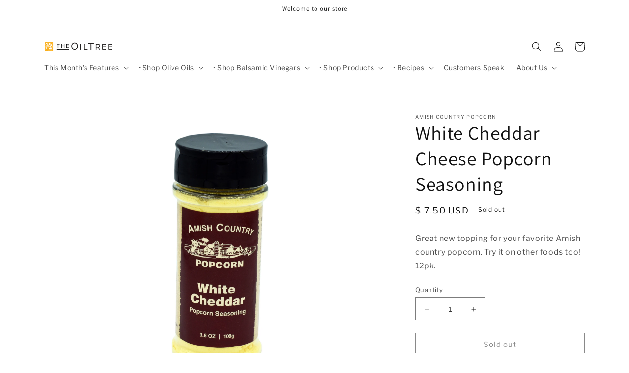

--- FILE ---
content_type: application/x-javascript
request_url: https://app.sealsubscriptions.com/shopify/public/status/shop/olive-co.myshopify.com.js?1768841385
body_size: -372
content:
var sealsubscriptions_settings_updated='1764191467';